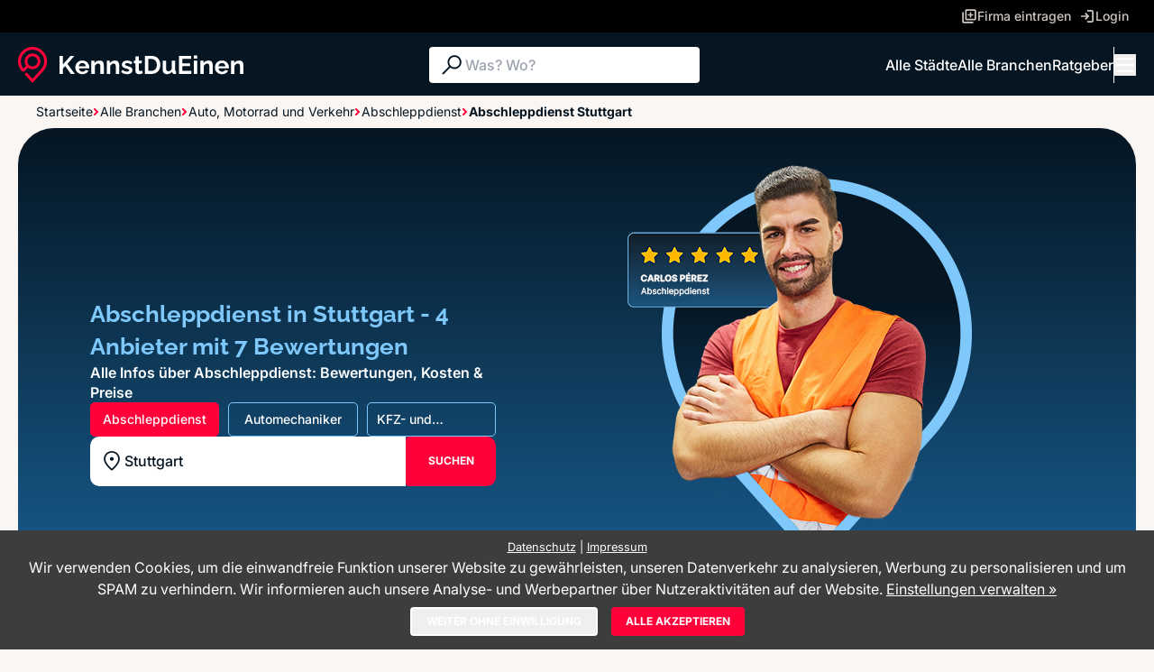

--- FILE ---
content_type: text/css
request_url: https://www.kennstdueinen.de/app2/css/cookieManager.css?1769037137
body_size: 825
content:
.cm-cover-parent {position:relative;}
.cm-cover {position:absolute;top:0;left:0;right:0;bottom:0;padding:1em;min-height:12em}
.cm-cover-look {background-color:rgba(255,255,255,.8);border:2px solid #999;color:#999;overflow:auto;text-align:center;white-space:normal;}
#cm-wrapper {
    background-color: rgba(0,0,0,.5);
    position: fixed; top: 0; bottom: 0; right: 0; left: 0;
    width: 100%; height: 100%;
    z-index: 1000000;
}
#cm-layer {
    background-color:#fff;
    height:80%;
    margin: auto;
    max-height:80%;
    max-width: 95%;
    position: relative;
    top: 5%;
    width: 40%;
}
#cm-header, #cm-content, #cm-footer {
    padding:.5em 15px;
    position: absolute;
    left:0;right:0
}
#cm-header, #cm-footer {background:#efefef;height:3em;}
#cm-footer > .small {line-height:2em;}
#cm-header {top:0;}
#cm-header > h4, #cm-footer > .btn {margin:0;line-height:1.5em;}
#cm-footer > .btn {padding:5px 10px;}
#cm-footer {bottom:0;}
#cm-content {top:3.5em;bottom:3.5em;overflow:auto}
#cm-content > h5 {margin:1.25em 0 .75em;font-size:1em}
.cm-switch {
    color:inherit;
    display: block;
    font-size: 1em;
    font-weight: bolder;
    padding: .4em 0 .4em 4.5em;
    position: relative;
}
.cm-switch > input[type="checkbox"] {opacity:0; width:0; height:0;position:absolute}

.cm-toggle {
    cursor:pointer;
    position:absolute;
    border-radius: 3em;
    top:0;left:0;bottom:0;
    background-color:#ccc;
    margin: auto;
    width: 4em;
    height: 2em;
}
.cm-toggle:before {
    position:absolute;
    content: "";
    height:1.4em;
    width:1.4em;
    border-radius:50%;
    left:.3em;
    bottom:.3em;
    top: .3em;
    margin: auto;
    background-color:#fff;
    -webkit-transition:.4s;
    transition:.4s;
    z-index:3;
}
.cm-toggle-label { font-weight:bolder;margin:0}
.cm-toggle-value {font-weight:normal;}
.cm-toggle-value:before {content: "akzeptieren"; display:none}
.cm-toggle-value:after {content: "nicht akzeptieren"; display:inline}
input:checked + .cm-toggle { background-color:#00cc00}
input:checked + .cm-toggle:before {
    -webkit-transform:translateX(2em);
    -ms-transform:translateX(2em);
    transform:translateX(2em);
}
input:checked ~ .cm-toggle-value:before {display:inline}
input:checked ~ .cm-toggle-value:after {display:none}

@media screen and (max-width: 1199px) {
    #cm-layer {
        height: 90%;
        max-height: 100%;
        max-width: 100%;
        width: 95%;
    }
}